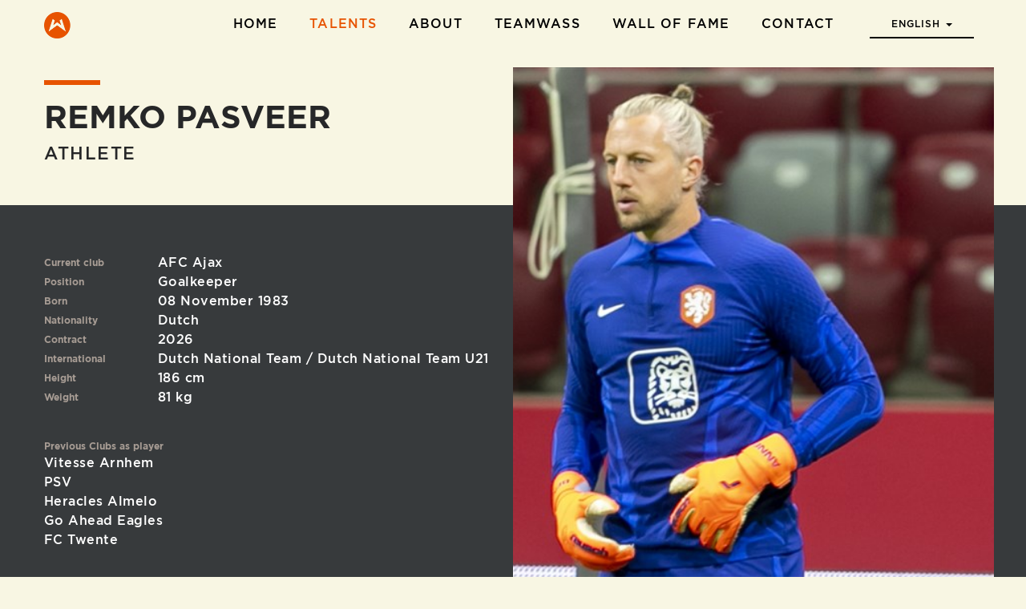

--- FILE ---
content_type: text/html; charset=UTF-8
request_url: https://www.teamwass.eu/en/talents/remko-pasveer
body_size: 4542
content:
<!DOCTYPE html>
<html lang="en" class="page-teamwass" xmlns:og="http://opengraphprotocol.org/schema/">

	<head>

		<meta charset="UTF-8">
		<meta http-equiv="X-UA-Compatible" content="IE=edge">
		<meta name="msapplication-config" content="none">
		<meta name="viewport" content="width=device-width,initial-scale=1,minimum-scale=1,maximum-scale=1">
		<meta name="format-detection" content="telephone=no">
		
		<!-- Meta -->
		<meta name="author" content="Wasserman">
		<meta name="description" content="">
		<meta name="keywords" content="">
		
		<!-- iOS web app -->
		<meta name="apple-mobile-web-app-capable" content="yes">
		<meta name="apple-mobile-web-app-status-bar-style" content="black">
		<meta name="apple-mobile-web-app-title" content="Remko Pasveer | Wasserman">
		
		<!-- Open Graph (Facebook) -->
		<meta property="og:url" content="https://www.teamwass.eu/en/talents/remko-pasveer">
		<meta property="og:locale" content="en_US">
		<meta property="og:type" content="website">
		<meta property="og:site_name" content="Wasserman">
		<meta property="og:title" content="Remko Pasveer | Wasserman">
		<meta property="og:description" content="">
		<meta property="og:image" content="https://www.teamwass.eu/userfiles/images/Pasveer NL Elftal 2022.jpg"><meta property="og:image:type" content="image/jpeg"><meta property="og:image:width" content="1000"><meta property="og:image:height" content="667">		<meta property="og:email" content="infoNL@teamwass.com">
		<meta property="og:phone_number" content="+310704279042">
		
		<!-- Twitter card -->
		<meta name="twitter:card" content="summary_large_image">
		<meta name="twitter:site" content="@wassnetherlands">
		<meta name="twitter:title" content="Remko Pasveer | Wasserman">
		<meta name="twitter:description" content="">
				<meta name="twitter:image:src" content="https://www.teamwass.eu/userfiles/images/Pasveer NL Elftal 2022.jpg">
				
		<!-- Title -->
		<title>Remko Pasveer | Wasserman</title>
		
		<!-- Favicon -->
		<link rel="shortcut icon" type="image/x-icon" href="/favicon.ico">
		<link rel="icon" type="image/x-icon" href="/favicon.ico">
		
		<!-- Mobile home screen icons -->
		<link rel="apple-touch-icon-precomposed" sizes="57x57" href="/img/icons/apple-icon-57x57.png">
		<link rel="apple-touch-icon-precomposed" sizes="60x60" href="/img/icons/apple-icon-60x60.png">
		<link rel="apple-touch-icon-precomposed" sizes="72x72" href="/img/icons/apple-icon-72x72.png">
		<link rel="apple-touch-icon-precomposed" sizes="76x76" href="/img/icons/apple-icon-76x76.png">
		<link rel="apple-touch-icon-precomposed" sizes="114x114" href="/img/icons/apple-icon-114x114.png">
		<link rel="apple-touch-icon-precomposed" sizes="120x120" href="/img/icons/apple-icon-120x120.png">
		<link rel="apple-touch-icon-precomposed" sizes="144x144" href="/img/icons/apple-icon-144x144.png">
		<link rel="apple-touch-icon-precomposed" sizes="152x152" href="/img/icons/apple-icon-152x152.png">
		<link rel="apple-touch-icon-precomposed" sizes="180x180" href="/img/icons/apple-icon-180x180.png">
		<link rel="icon" type="image/png" sizes="192x192" href="/img/icons/android-icon-192x192.png">
		<link rel="icon" type="image/png" sizes="32x32" href="/img/icons/favicon-32x32.png">
		<link rel="icon" type="image/png" sizes="96x96" href="/img/icons/favicon-96x96.png">
		<link rel="icon" type="image/png" sizes="16x16" href="/img/icons/favicon-16x16.png">
		<meta name="msapplication-TileImage" content="/img/icons/ms-icon-144x144.png">
		<meta name="theme-color" content="#262728">
		<meta name="msapplication-TileColor" content="#262728">

		<!-- Styles -->
		<link rel="stylesheet" href="https://cdnjs.cloudflare.com/ajax/libs/font-awesome/4.5.0/css/font-awesome.min.css">
		<link rel="icon" type="image/png" sizes="32x32" href="/images/favicon.png">
		<link rel="stylesheet" href="/css/fonts/gotham.css?m=1459957431">
		<link rel="stylesheet" href="/css/bootstrap-social.css?m=1459957429">
		<link rel="stylesheet" href="/css/main.css?m=1467817102">

		<!--[if lt IE 9]>
		<script type="text/javascript" src="/js/ltie9.js"></script>
		<![endif]-->	

	</head>
	
	<body>
<nav id="main-navbar" class="navbar navbar-default topnav navbar-fixed-top navbar-position-top transparent-bar styled-menu">
	<div class="container">
		<div class="navbar-header">
			<button class="navbar-toggle"><span class="fa fa-fw fa-bars" aria-hidden="true"></span><span class="sr-only">Toggle menu</span></button>
			<a class="nav-logo" href="/en/home"><div class="navbar-brand"><img class="logo" src="/images/logo_nav.png" alt=""/></div></a>
		</div>
		<ul class="nav navbar-nav navbar-right" id="main-nav">
			
            <li>
              <a href="/en/home">Home</a>
            </li>
          
            <li class="active">
              <a href="/en/talents">Talents</a>
            </li>
          <li class="dropdown">
                <a href="javascript:void(0)" class="dropdown-toggle" data-toggle="dropdown" role="button" aria-haspopup="true" aria-expanded="false">About</a>
                <ul class="dropdown-menu submenu">
                  
            <li>
              <a href="/en/what-we-do">What we do</a>
            </li>
          
                </ul>
              </li>
          
            <li>
              <a href="/en/teamwass">TeamWass</a>
            </li>
          
            <li>
              <a href="/en/wall-of-fame">Wall of Fame</a>
            </li>
          
            <li>
              <a href="/en/contact">Contact</a>
            </li>
          			
      <li class="dropdown" id="lang-switch">
        <a href="javascript:void(0)" class="dropdown-toggle" data-toggle="dropdown" role="button" aria-haspopup="true" aria-expanded="false"><span id="lang-label">English <span class="caret"></span></span></a>
        <ul class="dropdown-menu">
          <li><a href="https://www.teamwass.eu//nl/clienten/remko-pasveer">Nederlands</a></li>
        </ul>
      </li>
    		</ul>
	</div><!-- /.container -->
</nav>

<div id="menu-compact" class="styled-menu">
	<div class="top">
		<div class="container">
			<div class="row">
				<div class="col-xs-12">
					<button class="btn close"><span class="fa fa-fw fa-times" aria-hidden="true"></span><span class="sr-only">Close</span></button>
				</div>
			</div>
		</div>
	</div>
	<div class="content">
		<div class="container-fluid">
			<div class="line-active"></div>
			<ul class="nav navbar-nav">
            <li>
              <a href="/en/home">Home</a>
            </li>
          
            <li class="active">
              <a href="/en/talents">Talents</a>
            </li>
          <li class="dropdown">
                <a href="javascript:void(0)" class="dropdown-toggle" data-toggle="dropdown" role="button" aria-haspopup="true" aria-expanded="false">About</a>
                <ul class="dropdown-menu submenu">
                  
            <li>
              <a href="/en/what-we-do">What we do</a>
            </li>
          
                </ul>
              </li>
          
            <li>
              <a href="/en/teamwass">TeamWass</a>
            </li>
          
            <li>
              <a href="/en/wall-of-fame">Wall of Fame</a>
            </li>
          
            <li>
              <a href="/en/contact">Contact</a>
            </li>
          </ul>
		</div>
	</div>
	<div class="bottom">
		<ul class="nav languages"><li class="active"><span>en</span></li><li><a href="https://www.teamwass.eu//nl/clienten/remko-pasveer">nl</a></li></ul>		<ul class="nav socials">
			<li><a href="https://twitter.com/wassnetherlands" target="_blank"><span class="fa fa-twitter"></span></a></li>
			<li><a href="https://www.facebook.com/wassermannetherlands" target="_blank"><span class="fa fa-facebook"></span></a></li>
			<li><a href="https://instagram.com/wassermannl" target="_blank"><span class="fa fa-instagram"></span></a></li>
			<li><a href="https://pinterest.com/wasserman/" target="_blank"><span class="fa fa-pinterest-p"></span></a></li>
		</ul>
	</div>
</div>

<div class="main-wrapper">
<div id="teamwass-client">

	<div class="page-main-header">
		<div class="container">
			<div class="row">
				<div class="col-sm-6">
					<hr class="orange-line">
					<h1>Remko Pasveer</h1>
					<h3 class="subheader">Athlete</h3>

					
				</div>
			</div>
		</div>
	</div>

	
	<div class="teamwass-client-properties">
		<div class="container">
			<div class="visual" style="background-image:url('/userfiles/images/Pasveer NL Elftal 2022.jpg');"></div>
			<div class="row">
				<div class="col-sm-6">

					<table class="properties">
												<tr>
							<td><p class="property-name">Current club</p></td>
							<td><p>AFC Ajax</p></td>
						</tr>
																		<tr>
							<td><p class="property-name">Position</p></td>
							<td><p>Goalkeeper</p></td>
						</tr>
												<tr>
							<td><p class="property-name">Born</p></td>
							<td><p>08 November 1983</p></td>
						</tr>
						<tr>
							<td><p class="property-name">Nationality</p></td>
							<td><p>Dutch</p></td>
						</tr>
												<tr>
							<td><p class="property-name">Contract</p></td>
							<td><p>2026</p></td>
						</tr>
																		<tr>
							<td><p class="property-name">International</p></td>
							<td><p>Dutch National Team / Dutch National Team U21 </p></td>
						</tr>
																		<tr>
							<td><p class="property-name">Height</p></td>
							<td><p>186 cm</p></td>
						</tr>
																		<tr>
							<td><p class="property-name">Weight</p></td>
							<td><p>81 kg</p></td>
						</tr>
											</table>

					<p class="h6">Previous Clubs as player</p><ul class="details-list"><li>Vitesse Arnhem</li><li>PSV</li><li>Heracles Almelo</li><li>Go Ahead Eagles</li><li>FC Twente</li></ul>					<p class="h6">Honours as player</p><ul class="details-list"><li>2016: Dutch championship (PSV Eindhoven)</li><li>2016: Dutch Super Cup  (PSV Eindhoven)</li><li>2015: Dutch Championship (PSV Eindhoven)</li><li>2015: Dutch Super Cup  (PSV Eindhoven)</li></ul>
                    
				</div>
			</div>


		</div>
	</div>

	
      <div class="editorial">
        <div class="container">
          <hr class="orange-line">
          <h1 class="header">Latest news</h1>
          <br>
          <div class="row">
            <div class="col-sm-6 pull-right">
              <hr class="orange-line">
              <a class="h1" href="/en//remko-pasveer-wordt-de-nieuwe-doelman-van-ajax">Remko Pasveer wordt de nieuwe doelman van Ajax</a>
              <a class="image-container visible-xs" href="/en//remko-pasveer-wordt-de-nieuwe-doelman-van-ajax">
                <img class="img-responsive editorial-img" src="/userfiles/images/Pasveer-Ajax.jpg" alt="Remko Pasveer wordt de nieuwe doelman van Ajax">
              </a>
              <h3 class="h5">by <a href="/en/">Wasserman</a></h3>
              <p class="h6">Friday 23 April 2021</p>
              <div class="text"><p>Remko Pasveer is vanaf de komende zomer de nieuwe keeper van Ajax. De 37-jarige Pasveer verdedigde de afgelopen vier jaar het doel van Vitesse. De in Enschede geboren doelman tekent een contract voor twee seizoenen in Amsterdam. ,,Ik ben blij om onderdeel te worden van de, op dit moment, beste club van het land,” aldus Pasveer.<br />
<br />
<strong>Ervaring</strong><br />
Pasveer brengt bij Ajax, dat zich dit weekend al tot kampioen van de Eredivisie zou kunnen kronen, een berg aan ervaring mee. Al sinds het seizoen 2003-2004 is de keeper actief in het Nederlandse profvoetbal. Na zijn debuut bij FC Twente speelde Pasveer achtereenvolgens voor Heracles Almelo, Go Ahead Eagles, PSV en Vitesse.<br />
<br />
<strong>Alles aan doen</strong><br />
,,En die ervaring wil ik bij Ajax natuurlijk ook gaan delen,” vertelt hij. ,,Bij Ajax moet je om de prijzen spelen en ik vind het heel mooi dat ik daar onderdeel van wordt. Ik ga volle bak werken op de trainingen en er alles aan doen om de trainer te laten zien wat ik in mijn mars heb.”<br />
<br />
<strong>Vitesse</strong><br />
Als Pasveer straks de deur achter zich dichttrekt in Arnhem, kan hij terugkijken op een mooie tijd. Pasveer: ,,Na een wisselvallig eerste jaar heb ik echt mijn draai gevonden bij Vitesse. Ik heb daar de laatste jaren goed in mijn vel gezeten en als team hebben we goede prestaties geleverd.”<br />
<br />
<strong>Bekerfinale</strong><br />
Afgelopen zondag speelde de huidig aanvoerder van Vitesse nog de finale om de KNVB-Beker. Tégen zijn aanstaande werkgever. ,,Ik wilde die wedstrijd zo graag winnen,” laat de tweevoudig landskampioen (in 2015 en 2016 met PSV) weten. ,,Los van het feit dat Ajax mijn nieuwe club is. Ik wilde bij Vitesse weggaan met de beker in mijn handen en er bij mijn nieuwe club mee binnen wandelen. Ik heb er alles aan gedaan, maar helaas is het niet zo gelopen.”<br />
<br />
<strong>Stekelenburg</strong><br />
Pasveer besluit: ,,Ik heb heel veel zin in deze nieuwe uitdaging. Bij Ajax ga ik ook samenwerken met Maarten Stekelenburg. Hij heeft veel kwaliteiten, des te mooier om samen te trainen. We zullen elkaar scherp houden en uiteindelijk bepaalt de trainer wie uiteindelijk onder de lat staat.”<br />
&nbsp;</p>
 <a class="readmore" href="/en//remko-pasveer-wordt-de-nieuwe-doelman-van-ajax">[...]</a></div>
            </div>
            <div class="col-sm-6 hidden-xs">
              <a class="image-container" href="/en//remko-pasveer-wordt-de-nieuwe-doelman-van-ajax">
                <img class="img-responsive editorial-img" src="/userfiles/images/Pasveer-Ajax.jpg" alt="Remko Pasveer wordt de nieuwe doelman van Ajax">
              </a>
            </div>
          </div>
        </div>
      </div>
    
	<hr class="hr-orange">

	
</div>

<div id="footer">
	<div class="container">
		<div class="row">
			<div class="col-sm-6 col-md-4">
				<p class="color-white"><span class="color-warmgrey">Wasserman Netherlands Management</span>
				<br>p/a Hilton Hotel, Zeestraat 35<br>2518 AA Den Haag<br>The Netherlands</p>
			</div>
			<div class="col-sm-6 col-md-4">
				<table>
					<tr><td class="h6">Tel</td><td>+31 (0)70 427 90 42</td></tr>
					<tr><td class="h6">Fax</td><td>+31 (0)70 346 88 61</td></tr>
					<tr><td class="h6">E-mail</td><td><a href="mailto:infoNL@teamwass.com">infoNL@teamwass.com</a></td></tr>
				</table>
                                <br><a href="/en/privacy-statement">Privacy Statement</a>
			</div>
			<div class="clearfix visible-sm"></div>
			<div class="col-md-4 text-center-sm text-right-md">
					<a target="_blank" href="https://twitter.com/wassnetherlands" class="btn social-link"><span class="fa fa-fw fa-twitter"></span>
				</a><a target="_blank" href="https://www.facebook.com/wassermannetherlands" class="btn social-link"><span class="fa fa-fw fa-facebook"></span>
				</a><a target="_blank" href="https://instagram.com/wassermannl" class="btn social-link"><span class="fa fa-fw fa-instagram"></span>
				</a><a target="_blank" href="https://pinterest.com/wasserman/" class="btn social-link"><span class="fa fa-fw fa-pinterest-p"></span>
				</a>
			</div>
		</div>
	</div>
</div>


</div>

<div class="device-xs visible-xs"></div>
<div class="device-sm visible-sm"></div>
<div class="device-md visible-md"></div>
<div class="device-lg visible-lg"></div>


<!-- <script type="text/javascript" src="https://ajax.googleapis.com/ajax/libs/jquery/2.2.0/jquery.min.js"></script> -->
<script type="text/javascript" src="https://ajax.googleapis.com/ajax/libs/jquery/3.6.4/jquery.min.js"></script>

<script type="text/javascript" src="https://maps.googleapis.com/maps/api/js?key=AIzaSyCJj2zW-rRyIyoPUSauzjBETnRH3hhFFTU&language=en"></script>
<script src="/js/transition-end.min.js?m=1459957441"></script>
<script src="/js/bootstrap.min.js?m=1459957440"></script>
<script src="/js/bootstrap-select.min.js?m=1459957440"></script>
<script src="/js/fastclick.min.js?m=1459957440"></script>
<script src="/js/jquery.dotdotdot.min.js?m=1682114272"></script>
<script src="/js/contactmapstyles.js?m=1459957440"></script>
<script src="/js/app.js?m=1486646517"></script>
<script type="text/javascript">
App.Vars.base = '';
App.Vars.ajaxToken = '705825d7b1e71a9a256493079b8e349ace1760f7';

(function(i,s,o,g,r,a,m){i['GoogleAnalyticsObject']=r;i[r]=i[r]||function(){
(i[r].q=i[r].q||[]).push(arguments)},i[r].l=1*new Date();a=s.createElement(o),
m=s.getElementsByTagName(o)[0];a.async=1;a.src=g;m.parentNode.insertBefore(a,m)
})(window,document,'script','https://www.google-analytics.com/analytics.js','ga');

ga('create', 'UA-76143741-1', 'auto');
ga('send', 'pageview');
</script>
</body>

</html>


--- FILE ---
content_type: text/css
request_url: https://www.teamwass.eu/css/fonts/gotham.css?m=1459957431
body_size: 181
content:
/* Generated by Fontie - the magic webfont generator <http://fontie.flowyapps.com> */

@font-face {
	font-family:'Gotham-Bold';
	src: url('Gotham-Bold_gdi.eot');
	src: url('Gotham-Bold_gdi.eot?#iefix') format('embedded-opentype'),
		url('Gotham-Bold_gdi.woff') format('woff'),
		url('Gotham-Bold_gdi.ttf') format('truetype'),
		url('Gotham-Bold_gdi.svg#Gotham-Bold') format('svg');
	font-weight: 400;
	font-style: normal;
	font-stretch: normal;
	unicode-range: U+0020-2212;
}

@font-face {
	font-family:'Gotham-Book';
	src: url('Gotham-Book_gdi.eot');
	src: url('Gotham-Book_gdi.eot?#iefix') format('embedded-opentype'),
		url('Gotham-Book_gdi.woff') format('woff'),
		url('Gotham-Book_gdi.ttf') format('truetype'),
		url('Gotham-Book_gdi.svg#Gotham-Book') format('svg');
	font-weight: 325;
	font-style: normal;
	font-stretch: normal;
	unicode-range: U+0020-2212;
}

@font-face {
	font-family:'Gotham-Medium';
	src: url('Gotham-Medium_gdi.eot');
	src: url('Gotham-Medium_gdi.eot?#iefix') format('embedded-opentype'),
		url('Gotham-Medium_gdi.woff') format('woff'),
		url('Gotham-Medium_gdi.ttf') format('truetype'),
		url('Gotham-Medium_gdi.svg#Gotham-Medium') format('svg');
	font-weight: 350;
	font-style: normal;
	font-stretch: normal;
	unicode-range: U+0020-2212;
}


--- FILE ---
content_type: text/plain
request_url: https://www.google-analytics.com/j/collect?v=1&_v=j102&a=1380020298&t=pageview&_s=1&dl=https%3A%2F%2Fwww.teamwass.eu%2Fen%2Ftalents%2Fremko-pasveer&ul=en-us%40posix&dt=Remko%20Pasveer%20%7C%20Wasserman&sr=1280x720&vp=1280x720&_u=IEBAAEABAAAAACAAI~&jid=989658888&gjid=2126787116&cid=331496274.1769759578&tid=UA-76143741-1&_gid=1690624214.1769759578&_r=1&_slc=1&z=1969203719
body_size: -450
content:
2,cG-XGHVSRP9YC

--- FILE ---
content_type: application/javascript
request_url: https://www.teamwass.eu/js/transition-end.min.js?m=1459957441
body_size: 323
content:
!function(t){"use strict";var i=function(t,i){this.element=t,this.type=i};i.prototype={add:function(t){this.callback=t,this.element.addEventListener(this.type,this.callback,!1)},remove:function(){this.element.removeEventListener(this.type,this.callback,!1)}};var n=function(t){this.element=t,this.transitionEnd=this.whichTransitionEnd(),this.event=new i(this.element,this.transitionEnd)};n.prototype={whichTransitionEnd:function(){var t={WebkitTransition:"webkitTransitionEnd",MozTransition:"transitionend",OTransition:"oTransitionEnd otransitionend",transition:"transitionend"};for(var i in t)if(void 0!==this.element.style[i])return t[i]},bind:function(t){this.event.add(t)},unbind:function(){this.event.remove()}};var e={list:[],getPosition:function(t){if(Array.prototype.indexOf)return this.list.indexOf(t);for(var i=0,n=this.list.length;n>i;i++)if(this.list[i]===t)return i;return-1},insert:function(t){var i=this.getPosition(t),e=-1!==i;return e||(this.list.push(t),this.list.push(new n(t)),i=this.getPosition(t)),this.list[i+1]}};t.transitionEnd=function(t){if(!t)throw"You need to pass an element as parameter!";var i=t[0]||t,n=e.insert(i);return n}}(window);

--- FILE ---
content_type: application/javascript
request_url: https://www.teamwass.eu/js/app.js?m=1486646517
body_size: 12761
content:
var App = App || {};

/**
* Variables
*/
App.Vars = {
	isMobile:	false,
	base:		'',
	win:		null,
	html:		null,
	doc:		null,
	body:		null,
	ajaxToken:	''
};

/**
* Core
*/
App.Core = {

	/**
	* Initialize
	*/
	init: function() {

		App.Vars.win	= $(window);
		App.Vars.html	= $('html');
		App.Vars.doc	= $(document);
		App.Vars.body	= $('body');

		App.Vars.isMobile = App.Utils.isMobile();
		if ( App.Vars.isMobile ) {
			App.Vars.html.addClass('mobile');
			App.Vars.doc.on('touchstart', 'a,button,.btn,.clickable', function(){});
			FastClick.attach(document.body);
		} else {
			App.Vars.html.addClass('desktop');
		}

		App.Core.initPlugins();
		App.Core.addEventHandlers();
		
		// handle hero text swap
		setTimeout(function() {
			$('.hero-text-anim').addClass('hero-text-show');
			$('#walloffame-client-bio .cutout').addClass('in');
			$('.page-main-header').addClass('in');
		}, 300);

		if ( App.Vars.win.width() >= 400 ) {
            $('#teamwass-clients-list').addClass('in active');
            $('[aria-controls="teamwass-clients-list"]').parent().addClass('active');
		} else {
			$('#teamwass-clients-grid').addClass('in active');
            $('[aria-controls="teamwass-clients-grid"]').parent().addClass('active');
		}
	},

	/**
	* Initialize plugins
	*/
	initPlugins: function() {

		// Bootstrap select
		$('.bss:not(.bss-force)').selectpicker(App.Vars.isMobile ? 'mobile' : '');
		$('.bss-force').selectpicker();
		
		// DotDotDot
		$(".editorial .text").dotdotdot({
			/*	The text to add as ellipsis. */
			ellipsis	: ' ',

			/*	How to cut off the text/html: 'word'/'letter'/'children' */
			wrap		: 'word',

			/*	Wrap-option fallback to 'letter' for long words */
			fallbackToLetter: true,

			/*	jQuery-selector for the element to keep and put after the ellipsis. */
			after: "a.readmore",

			/*	Whether to update the ellipsis: true/'window' */
			watch		: false,

			/*	Optionally set a max-height, can be a number or function.
				If null, the height will be measured. */
			height		: 70,

			/*	Deviation for the height-option. */
			tolerance	: 0,

			/*	Callback function that is fired after the ellipsis is added,
				receives two parameters: isTruncated(boolean), orgContent(string). */
			callback	: function( isTruncated, orgContent ) {},

			lastCharacter	: {

				/*	Remove these characters from the end of the truncated text. */
				remove		: [ ' ', ',', ';', '.', '!', '?' ],

				/*	Don't add an ellipsis if this array contains
					the last character of the truncated text. */
				noEllipsis	: []
			}
		});

		// Form validator
		App.FormValidator.init();
		
		// Teamwass options
		App.Teamwass.init();
		
		// Contact map
		if ( $('#contact-map').length ) {
			App.ContactMap.init();
		}
		
		// Put embedded video's in wrappers
		$('iframe').each(function() {
			var src = $(this).attr('src');
			if ( /^https?:\/\/(www\.)?(facebook|youtube)\.com/i.test(src) ) {
				var wrapper = $('<div class="video-wrapper"></div>');
				var embed = $('<div class="embed-responsive embed-responsive-16by9"></div>');
				wrapper.append(embed);
				$(this).after(wrapper);
				embed.append($(this));
			}
		});
		
	},

	/**
	* Add event handlers
	*/
	addEventHandlers: function() {
		
		// Compact menu toggle
		$('#main-navbar .navbar-toggle').on('click', function(e) {
			// show
			App.Vars.body.addClass('menu-compact-open');
			
			// fade in
			setTimeout(function() {
				App.Vars.body.addClass('menu-compact-in');
			}, 50);
			
			// set active line
			setTimeout(function() {
				var li = $('#menu-compact .navbar-nav li.active');
				var top = li.position().top;
				var height = li.height();
				if ( li.parent().hasClass('submenu') ) {
					top += li.parent().parent().position().top;
				}
				$('#menu-compact .line-active').css('top', top+height*0.5);
			}, 10);
		});
		$('#menu-compact .btn.close').on('click', function(e) {
			transitionEnd($('#menu-compact')).bind(function(){
				App.Vars.body.removeClass('menu-compact-open');
				transitionEnd($('#menu-compact')).unbind();
			});
			App.Vars.body.removeClass('menu-compact-in');
		});
		
		$('.blogpost-reelitem .author').on('click', function(e) {
			e.stopPropagation();
			location.href = $(this).data('url');
			return false;
		});
		
		// Window resize
		App.Vars.win
			.off('resize', App.Core.windowResizeHandler)
			.on('resize', App.Core.windowResizeHandler);
		App.Core.windowResizeHandler();
		setTimeout(App.Core.windowResizeHandler, 300);

		// Document scroll
		App.Vars.doc
			.off('scroll', App.Core.documentScrollHandler)
			.on('scroll', App.Core.documentScrollHandler);
		App.Core.documentScrollHandler();
		
		// Android input focus scroll position fix
		if ( (/Android/).test(navigator.userAgent) ){
			App.Vars.win.on('resize', function(e) {
				if ( document.activeElement.tagName == 'INPUT' ){
					setTimeout(function(){
						document.activeElement.scrollIntoViewIfNeeded();
					}, 0);
				}
			});
		}
	},

	/**
	* Window resize handler
	*/
	windowResizeHandler: function() {
		App.Core.splitScroll();
		
		App.Core.equalColumnHeights('#walloffame-client-details .container');
		App.Core.equalColumnHeights('#home-content .quick-links .container');
		
		$('#walloffame-client-details .bg-career').height($('#walloffame-client-details .col-career').outerHeight());
	},

	/**
	* Document scroll handler
	*/
	documentScrollHandler: function() {
		
		var scroll = App.Vars.body.scrollTop();
		
		// handle top navbar
		if( scroll > 38 ) {
			$('#main-navbar').addClass('navbar-position-scroll');
			$('#main-navbar').removeClass('navbar-position-top');
		} else {
			$('#main-navbar').addClass('navbar-position-top');
			$('#main-navbar').removeClass('navbar-position-scroll');
		}
		
		$('#main-navbar').toggleClass('transparent-bar', (scroll == 0));

		// handle top navbar logo
		var logo = $('#home-content .hero-logo');
		if ( logo.length ) {
			if ( scroll > logo.offset().top + logo.height() - $('#main-navbar').outerHeight() ) {
				$('#main-navbar').removeClass('hide-logo');
			} else {
				$('#main-navbar').addClass('hide-logo');
			}
		}
		
		App.Core.splitScroll();
	},
	
	/**
	* Split content scroll impact for About Us page
	*/
	splitScroll: function() {
		if ( $('.device-md').is(':visible') || $('.device-lg').is(':visible') ) {
			
			var scrollTop = App.Vars.body.scrollTop();
			var menuHeight = $('#main-navbar').outerHeight();
			
			$('.complex-split-layout .split').each(function() {
				var _this			= $(this);
				var wrapper			= _this.find('.wrapper');
				var visualHeight	= wrapper.children().eq(0).outerHeight();
				var contentHeight	= _this.find('.content').outerHeight();
				var top				= _this.offset().top;
				
				if ( visualHeight < contentHeight && scrollTop + menuHeight > top ) {
					if ( scrollTop > top + (contentHeight-visualHeight-menuHeight) ) {
						_this.removeClass('fixed').addClass('bottom');
						wrapper.css('top', '');
					} else {
						_this.removeClass('bottom').addClass('fixed');
						wrapper.css('top', menuHeight);
					}
				} else {
					_this.removeClass('fixed bottom');
					wrapper.css('top', '');
				}
			});
			
		} else {
			$('.complex-split-layout .split').removeClass('fixed');
		}
	},
	
	/**
	* Set the height of columns in a visual row (not necessary .row)
	* to the tallest column in that row.
	* @param {String} container => The ID of the container for which you want to set the decending columns
	* @param {Boolean} (allRows)	=> Same height for all rows or per row (default)
	*/
	equalColumnHeights: function(container, allRows) {
		var _this,		// column element
			top,		// column top position (offset)
			max,		// maximum height
			rowTop,		// row top position (offset)
			cols,		// array of columns within a row
			i;
		
		// same height for all rows
		allRows = !!allRows;
		if ( allRows ) {
			max = 0;
			cols = [];
		}
		
		// loop through columns
		$(container + ' [class^="col-"]').each(function() {
			_this	= $(this).height('auto');
			top		= _this.offset().top;
			
			// add to list
			if ( allRows || top == rowTop ) {
				cols.push(_this);
				max = Math.max(max, _this.height());
			}
			
			// create new list
			else if ( top != rowTop ) {
				
				// set auto height for single column
				if ( cols && typeof cols != 'undefined' && cols.length == 1 ) {
					cols[0].height('auto');
				}
				
				rowTop	= top;
				max		= _this.height();
				cols	= [_this];
			}
			
			// set all columns to current max height
			for ( i = 0; i < cols.length; ++i ) {
				cols[i].height(max);
			}
		});
		
		if ( !allRows && cols && cols.length == 1 ) {
			cols[0].height('auto');
		}
	},
	
	/**
	* Submit contact form
	*/
	submittingContactForm: false,
	submitContactForm: function(frm) {
		if ( !App.Core.submittingContactForm ) {
			App.Core.submittingContactForm = true;
			App.API.submitContactForm({
				name:			$('#contact-form-name').val(),
				email:			$('#contact-form-email').val(),
				phone:			$('#contact-form-phone').val(),
				organisation:	$('#contact-form-organisation').val(),
				question:		$('#contact-form-question').val(),
				callback: function(res) {
					App.Core.submittingContactForm = false;
					if ( res.success ) {
						frm.find('.form-error.feedback').hide()
							.filter('.success').show();
					} else {
						frm.find('.form-error.feedback').hide()
							.filter('.failure').show();
					}
				}
			});
		}
	}

};

/**
* Teamwass page filter options
*/
App.Teamwass = {
	
	items:		null,
	lists:		null,
	type:		0,
	terms:		'',
	
	/**
	* Initialize
	*/
	init: function() {
		var _this = App.Teamwass;
		
		_this.items = $('.tab-content li');
		_this.lists = $('#teamwass-clients-list .client-list');
		
		$('#teamwass-clients-controls').find('select').on('change', _this.onSelect);
		var searchField = $('#teamwass-clients-search').on('keyup', _this.onSearch)[0];
		if ( searchField ) {
			$(searchField.form).on('submit', _this.onSubmit);
		}
	},
	
	/**
	* Select on change handler
	*/
	onSelect: function(e) {
		var _this = App.Teamwass;
		_this.type = +$(this).find('option:selected').val();
		_this.filter();
	},
	
	/**
	* Input on keyup handler
	*/
	onSearch: function(e) {
		var _this = App.Teamwass;
		_this.terms = $(this).val().removeDiacritics().toLowerCase();
		_this.filter();
	},
	
	/**
	* Form on submit handler
	*/
	onSubmit: function(e) {
		var _this = App.Teamwass;
		
		var visible = _this.items.filter(':not(.hidden)');
		if ( visible.length == 2 ) {
			location.href = visible.eq(0).find('a').attr('href');
		}
		
		return false;
	},
	
	/**
	* Filter clients
	*/
	filter: function() {
		var _this = App.Teamwass;
		
		// Toggle items based on type filter
		if ( _this.type ) {
			_this.items.addClass('hidden')
				.filter('[data-type-id="'+_this.type+'"]').removeClass('hidden');
		} else {
			_this.items.removeClass('hidden');			
		}
		
		// Toggle items based of search terms
		if ( _this.terms != '' ) {
			_this.items.filter(':not(.hidden)').each(function() {
				var name = $(this).data('name').removeDiacritics().toLowerCase();
				if ( name.indexOf(_this.terms) == -1 ) {
					$(this).addClass('hidden');
				}
			});
		}
		
		// Hide lists with no visible items
		_this.lists.each(function() {
			$(this).toggle(!!$(this).find('li:not(.hidden)').length);
		});
	}
	
};

/**
* Contact page Google Maps
*/
App.ContactMap = {

	map:		null,
	geocoder:	null,
	locations:	[],
	mainPin:	{},
	subPin:		{},
	infowindow:	{},

	/**
	* Initialize
	*/
	init: function() {
		var _this = App.ContactMap;
		
		var info = $('#contact-map-locations li');
		if ( !info.length ) return;		
		
		info.each(function() {
			var loc = $(this);
			var latlng = loc.data('latlng').split(',');
			_this.locations.push({
				address: loc.find('.address').html(),
				city: loc.find('.city').html(),
				lat: Number(latlng[0]),
				lng: Number(latlng[1]),
				main: loc.data('main') ? true : false
			});
		});
		
		// Prevent Google's bloated resources
		var head = document.getElementsByTagName('head')[0];
		var insertBefore = head.insertBefore;
		head.insertBefore = function(newElement, referenceElement) {
			//insertBefore.call(head, newElement, referenceElement);
			//console.log(newElement);
			return;
		};
		
		// Styles
		var styledMap = new google.maps.StyledMapType(ContactMapStyles, {name:'Contact Map'});
		
		// Construct map
		_this.map = new google.maps.Map(document.getElementById('contact-map'), {
			center:				new google.maps.LatLng(38,22),
			zoom:				3,
			scrollwheel:		false,
			disableDefaultUI:	true
        });
		_this.map.mapTypes.set('map_style', styledMap);
		_this.map.setMapTypeId('map_style');
		
		// Geocoder
		//_this.geocoder = new google.maps.Geocoder();
		
		// Info window
		_this.infowindow = new google.maps.InfoWindow({
			pixelOffset: new google.maps.Size(-11, 15),
			maxWidth: 290
		});
		google.maps.event.addListener(_this.infowindow, 'domready', function() {
			// Reference to the DIV which receives the contents of the infowindow using jQuery
			var iwOuter = $('.gm-style-iw');

			/* The DIV we want to change is above the .gm-style-iw DIV.
			* So, we use jQuery and create a iwBackground variable,
			* and took advantage of the existing reference to .gm-style-iw for the previous DIV with .prev().
			*/
			var iwBackground = iwOuter.prev().addClass('gm-style-iw-prev');
		});
		
		// Pins
		_this.mainPin = {
			url:		App.Vars.base+'/images/pin-main.png',
			size:		new google.maps.Size(100,140),	// bitmap size
			scaledSize:	new google.maps.Size(50,70),	// display size (50% for retina-ready images)
			origin:		new google.maps.Point(0,0),
			anchor:		new google.maps.Point(25,70)	// the point in the image that should correspond to the coordinates on the map
		};
		_this.subPin = {
			url:		App.Vars.base+'/images/pin-sub.png',
			size:		new google.maps.Size(40,40),	// bitmap size
			scaledSize:	new google.maps.Size(20,20),	// display size (50% for retina-ready images)
			origin:		new google.maps.Point(0,0),
			anchor:		new google.maps.Point(10,10)	// the point in the image that should correspond to the coordinates on the map
		};
		
		/*
		// Map mousedown listener
		google.maps.event.addListener(_this.map, 'mousedown', function(){
			_this.enableScrollWheel();
		});
		
		// Body mousedown listener (check outside click)
		App.Vars.body.on('mousedown', function(e) {
			if ( !$(e.target).parents('.google-maps').length ) {
				_this.disableScrollWheel();
			}
		});

		// Window scroll listener
		App.Vars.win.scroll(function() {
			_this.disableScrollWheel();
		});
		*/
		
		//_this.getLocations();
		_this.setMarkers();
		
	},
	
	/**
	* Enable scrollwheel
	*/
	enableScrollWheel: function() {
		App.ContactMap.map.setOptions({scrollwheel:true});
	},

	/**
	* Disable scrollwheel
	*/
	disableScrollWheel: function() {
		App.ContactMap.map.setOptions({scrollwheel:false});
	},
	
	/**
	* Get locations (geocode)
	*/
	getLocations: function() {
		/*
		var _this = App.ContactMap;
		var count = 0;
		
		function getGeocode() {
			_this.geocoder.geocode({
				'address': _this.locations[count].address+' '+_this.locations[count].city
			}, function(results, status) {
				if ( status == google.maps.GeocoderStatus.OK ) {
					_this.locations[count].latlng = results[0].geometry.location;
				} else if ( status == google.maps.GeocoderStatus.OVER_QUERY_LIMIT ) {
					setTimeout(getGeocode, 500);
					return;
				}
				++count;
				if ( count < _this.locations.length ) {
					getGeocode();
				} else {
					_this.setMarkers();
				}
			});
		}
		getGeocode();
		*/
	},
	
	/**
	* Set markers
	*/
	setMarkers: function() {
		var _this = App.ContactMap;
		var markers = [];
		
		var bounds = new google.maps.LatLngBounds();
		
		for ( var i = 0; i < _this.locations.length; ++i ) {
			
			var latLng = new google.maps.LatLng(_this.locations[i].lat, _this.locations[i].lng);
			var marker = new google.maps.Marker({
				position: latLng,
				icon: _this.locations[i].main ? _this.mainPin : _this.subPin,
				map: _this.map
			});
			
			markers.push(marker);
			_this.attachMarkerClick(marker, _this.locations[i]);
			
			bounds.extend(latLng);
		}
		
		//_this.map.fitBounds(bounds);
	},
	
	/**
	* Attach marker click
	* @param {Object} marker
	* @param {Object} location
	*/
	attachMarkerClick: function(marker, location) {
		var _this = App.ContactMap;
		google.maps.event.addListener(marker, 'click', function() {
			if ( location.main ) {
				var url = 'https://www.google.nl/maps/dir/';
				url += location.address.split(' ').join('+');
				window.open(url);
			} else {
				var html = [
					'<div class="iw-container">',
						'<div class="iw-title"><h3>'+location.city+'</h3></div>',
						'<div class="iw-content">',						
							location.address,
						'</div>',
					'</div>'
				].join('');
				html = $(html).find('p').append('<br><a href="http://www.teamwass.com" target="_blank">www.teamwass.com</a>').end().get(0);
				_this.infowindow.setContent(html);
				_this.infowindow.open(_this.map, marker);
			}
		});
	}

};

/**
* API
*/
App.API = {

	xhr:			null,
	session_id:		null,

	/**
	* Perform an ajax request
	* @param {Object} options => options
	*/
	request: function(options) {

		// Parameters
		var data = options.data || {};
		data.token = App.Vars.ajaxToken;

		// XHR request
		if ( !options.xhr ) {
			App.API.xhr && App.API.xhr.abort();
		} else {
			options.xhr.abort && options.xhr.abort();
		}
		var xhr = $.ajax({
			url:		options.url || App.Vars.base + '/ajax.php',
			type:		options.type || 'POST',
			data:		data,
			success:	function(response, status, xhr) {
				options.callback && options.callback(response);
			},
			error:		function(xhr, textStatus, errorThrown) {
				if ( textStatus == 'abort' ) { return; }
				options.callback && options.callback({success: false, message: 'Error connecting with server.'});
			},
			timeout: (options.timeout || null)
		});
		if ( options.xhr ) {
			options.xhr = xhr;
		} else {
			App.API.xhr = xhr;
		}
	},

	/**
	* Submit contact form
	*/
	submitContactForm: function(options) {
		options = options || {};
		App.API.request({
			xhr:		{},
			data: {
				action:			'submitContactForm',
				name:			options.name || '',
				email:			options.email || '',
				phone:			options.phone || '',
				organisation:	options.organisation || '',
				question:		options.question || ''
			},
			callback:	options.callback
		});
	}

};

/**
* Form validator
*/
App.FormValidator = {

	/**
	* Pre-defined Regex patterns
	*/
	patterns: {
		cardnumber:	"/^([0-9]{19})$/",
		pin:		"/^([0-9]{4})$/",
		phone:		"/^([0-9]{10,11})$/",
		msisdn:		"/^([0-9]{10})$/",
		email:		"/^(([^<>()[\\\]\\\\\\.,;:\\\s@\\\"]+(\\\.[^<>()[\\\]\\\\\\.,;:\\\s@\"]+)*)|(\\\".+\\\"))@((\\\[[0-9]{1,3}\\\.[0-9]{1,3}\\\.[0-9]{1,3}\\\.[0-9]{1,3}\\\])|(([a-zA-Z\\\-0-9]+\\\.)+[a-zA-Z]{2,}))$/",
		username:	"/^[a-zAZ0-9_-]{3,32}$/",
		password:	"/^([a-zA-Z0-9_-]{6,32})$/",
		postcode:	"/^[1-9][0-9]{3}\\s?[a-zA-Z]{2}$/",
		dateNL:		"/^[0-3]?\\d\\-[0-1]?\\d\\-(19|20)\\d{2}$/",
		fileImage:	"/\\.(jpe?g|gif|png)$/i",
		website:	"/^https?://(www\\.)?/i"
	},

	/**
	* Error type constants
	*/
	errorTypes: {
		EMPTY:		"empty",
		NO_MATCH:	"noMatch",
		NO_OR:		"noOr",
		PATTERN:	"pattern"
	},

	/**
	* Initialize
	*/
	init: function() {
		$.extend($.expr[':'],{
			textboxEmpty: function(el){
				return ($(el).val() === "");
			},
			selectEmpty: function(el){
				return ($(el).val() == "-1" || $(el).val() === "");
			}
		});
		/*
		$(document).on('keyup change', 'input', function() {
			$(this).removeClass('error');
			$('.errormessage[data-name="' + $(this).attr("name") + '"]').hide();
		});
		*/
		$(document).on('submit', 'form[data-validation-enabled="true"]', function(e) {
			e.preventDefault();
			return App.FormValidator.handleEvents($(this));
		});
		$(document).on('click','form[data-validation-enabled="true"] button[type="submit"], form[data-validation-enabled="true"] input[type="submit"]', function(e) {
			e.preventDefault();
			return App.FormValidator.handleEvents($(this.form));
		});
	},
	
	/**
	* Handle events
	* @param {jQuery} form
	* @return {Boolean}
	*/
	handleEvents: function(form) {
		var valid = App.FormValidator.validate(form);
		if ( valid && form.data('validation-success-function') ) {
			var parts = form.data('validation-success-function').split('.');
			var func = window;
			for ( var i = 0; i < parts.length; ++i ) {
				func = func[parts[i]];
			}
			func(form);
			return false;
		}
		return valid;
	},

	/**
	* Validate
	*/
	validate: function(frm, submittype) {
		if ( !frm.data('validation-enabled') ) {
			return true;
		}
		var formValid = true;
		frm.find(".form-error").hide();

		submittype = submittype ? submittype.split(',') : [];

		if ( typeof CKEDITOR !== 'undefined' ) {
			for ( var i in CKEDITOR.instances ) {
				CKEDITOR.instances[i].updateElement();
			}
		}
		
		var inputs;
		if ( frm.data('validation-validate-all') ) {
			inputs = frm.find(':input')
		} else {
			inputs = frm.find(':input[data-validation-required]');
		}
		
		if ( !frm.data('validation-tabbed') ) {
			frm.data('validation-break-on-error', true);
			inputs = inputs.not(':hidden:not(.bss,.ckeditor)');
		}
		inputs = inputs.not('[disabled],.btn');

		//frm.find(":input[data-validation-required]").not("[type=hidden]:not([data-validation-required]),[disabled],:hidden:not(.bss,.ckeditor),.btn").each(function() {
		inputs.each(function() {
			var field		= $(this).removeClass('error');
			var formGroup	= field.parentsUntil('.form-group').parent().removeClass('has-feedback has-error has-success');
			var required	= (field.data('validation-required') === "true" || field.data('validation-required') === true);
			var empty		= !!field.is("select:selectEmpty,[type=checkbox]:not(:checked),input[type=text]:textboxEmpty,input[type=password]:textboxEmpty,input[type=tel]:textboxEmpty,input[type=email]:textboxEmpty,input[type=file]:textboxEmpty,textarea:textboxEmpty");
			if ( field.is("[type=radio]") && !$("[type=radio][name=" + field.attr("name") + "]:checked").length ) {
				empty		= true;
			}
			var pattern		= App.FormValidator.patterns[field.data('validation-pattern')] || field.data('validation-pattern') || '';
			var match		= field.data('validation-match');
			var or			= field.data('validation-or');
			var label		= field.data('validation-label');
			var errorType	= '';

			// Submit type
			if ( submittype.length ) {
				var fieldSubmittype	= field.data('validation-submittype') ? field.data('validation-submittype').split(',') : [];
				var hasSubmittype = false;

				for ( var i = 0; i < fieldSubmittype.length; ++i ) {
					if ( $.inArray(fieldSubmittype[i], submittype) != -1 ) {
						hasSubmittype = true;
						break;
					}
				}

				if ( !hasSubmittype ) {
					return true;
				}
			}

			// Check if empty
			if ( !or && required && empty ) {
				formValid = false;
				errorType = App.FormValidator.errorTypes.EMPTY;
			}

			// At least one field in set must have a value
			if ( formValid && or ) {
				var orValid		= false;
				$("[data-validation-or="+or+"]").each(function() {
					if ( $(this).val() ) {
						orValid = true;
						return;
					}
				});
				if ( !orValid ) {
					formValid = false;
					errorType = App.FormValidator.errorTypes.NO_OR;
				}
			}

			// Field value must match another value
			if ( formValid && match ) {
				var matchVal	= field.val();
				var matchValid	= true;
				$("[data-validation-match="+match+"],[name="+match+"]").each(function() {
					if ( $(this).val() != matchVal ) {
						matchValid = false;
					}
				});
				if ( !matchValid ) {
					formValid = false;
					errorType = App.FormValidator.errorTypes.NO_MATCH;
				}
			}

			// Field value must match RegExp
			if ( formValid && pattern && (required || (!required && !empty)) ) {

				// Format MSISDN
				if ( field.data('validation-pattern') == 'msisdn' ) {
					field.val(field.val().split("+").join("").formatMSISDN(false));
				}

				// Format phone number
				else if ( field.data('validation-pattern') == 'phone' ) {
					field.val(field.val().split("-").join("").split("+").join(""));
				}

				// Format postal code
				else if ( field.data('validation-pattern') == 'postcode' ) {
					var postcode = field.val().toUpperCase().replace(/\W/g, '');
					if ( postcode.length == 6 ) {
						postcode = postcode.substr(0, 4) + ' ' + postcode.substr(4, 2);
					}
					field.val(postcode);
				}

				var flags		= pattern.replace(/.*\/([gimy]*)$/, '$1');
				var regstr		= pattern.replace(new RegExp('^/(.*?)/'+flags+'$'), '$1');
				var regex		= pattern ? new RegExp(regstr, flags) : null;
				if ( regex && !regex.test(field.val()) ) {
					formValid = false;
					errorType = App.FormValidator.errorTypes.PATTERN;
				}
			}

			// Display error message
			if ( !formValid ) {
				var msg;
				try {
					if ( errorType == App.FormValidator.errorTypes.EMPTY ) {
						msg = frm.find(".form-error[data-type=required][data-name=" + field.attr("name") + "]");
					} else if ( errorType == App.FormValidator.errorTypes.NO_MATCH ) {
						msg = frm.find(".form-error[data-type=match][data-name=" + field.attr("name") + "]");
					} else if ( errorType == App.FormValidator.errorTypes.NO_OR ) {
						msg = frm.find(".form-error[data-type=or][data-name=" + field.attr("name") + "]");
					} else if ( errorType == App.FormValidator.errorTypes.PATTERN ) {
						msg = frm.find(".form-error[data-type=pattern][data-name=" + field.attr("name") + "]");
					}
				} catch(e) {
					if ( errorType == App.FormValidator.errorTypes.EMPTY ) {
						msg = frm.find(".form-error[data-type=required][data-id=" + field.attr("id") + "]");
					} else if ( errorType == App.FormValidator.errorTypes.NO_MATCH ) {
						msg = frm.find(".form-error[data-type=match][data-id=" + field.attr("id") + "]");
					} else if ( errorType == App.FormValidator.errorTypes.NO_OR ) {
						msg = frm.find(".form-error[data-type=or][data-id=" + field.attr("id") + "]");
					} else if ( errorType == App.FormValidator.errorTypes.PATTERN ) {
						msg = frm.find(".form-error[data-type=pattern][data-id=" + field.attr("id") + "]");
					}
				}
				if ( msg ) {
					msg.show();
					field.addClass("error");
				}
				formGroup.addClass('has-feedback has-error');
			} else {
				formGroup.addClass('has-feedback has-success');
			}

			// Continue validation?
			if ( !formValid && (frm.data('validation-break-on-error') === "true" || frm.data('validation-break-on-error') === true) ) {
				if ( frm.data('validation-tabbed') && field.is(':hidden') ) {
					var tabId = field.parentsUntil('.tab-pane').parent().attr('id');
					$('.nav-tabs a[href=#'+tabId+']').tab('show');
				}
				//window.scrollTo(0, field.offset().top - App.Vars.body.cssInt('padding-top'));
				return false;
			}

		});

		return formValid;
	}

};

/**
* Utilities
*/
App.Utils = {

	/**
	* Check mobile user agent
	* @return {Boolean}
	*/
	isMobile: function() {
		var ua = navigator.userAgent || navigator.vendor || window.opera;
		return /(android|bb\d+|meego).+mobile|avantgo|bada\/|blackberry|blazer|compal|elaine|fennec|hiptop|iemobile|ip(hone|od|ad)|iris|kindle|lge |maemo|midp|mmp|mobile.+firefox|netfront|opera m(ob|in)i|palm( os)?|phone|p(ixi|re)\/|plucker|pocket|psp|series(4|6)0|symbian|treo|up\.(browser|link)|vodafone|wap|windows ce|xda|xiino/i.test(ua) || /1207|6310|6590|3gso|4thp|50[1-6]i|770s|802s|a wa|abac|ac(er|oo|s\-)|ai(ko|rn)|al(av|ca|co)|amoi|an(ex|ny|yw)|aptu|ar(ch|go)|as(te|us)|attw|au(di|\-m|r |s )|avan|be(ck|ll|nq)|bi(lb|rd)|bl(ac|az)|br(e|v)w|bumb|bw\-(n|u)|c55\/|capi|ccwa|cdm\-|cell|chtm|cldc|cmd\-|co(mp|nd)|craw|da(it|ll|ng)|dbte|dc\-s|devi|dica|dmob|do(c|p)o|ds(12|\-d)|el(49|ai)|em(l2|ul)|er(ic|k0)|esl8|ez([4-7]0|os|wa|ze)|fetc|fly(\-|_)|g1 u|g560|gene|gf\-5|g\-mo|go(\.w|od)|gr(ad|un)|haie|hcit|hd\-(m|p|t)|hei\-|hi(pt|ta)|hp( i|ip)|hs\-c|ht(c(\-| |_|a|g|p|s|t)|tp)|hu(aw|tc)|i\-(20|go|ma)|i230|iac( |\-|\/)|ibro|idea|ig01|ikom|im1k|inno|ipaq|iris|ja(t|v)a|jbro|jemu|jigs|kddi|keji|kgt( |\/)|klon|kpt |kwc\-|kyo(c|k)|le(no|xi)|lg( g|\/(k|l|u)|50|54|\-[a-w])|libw|lynx|m1\-w|m3ga|m50\/|ma(te|ui|xo)|mc(01|21|ca)|m\-cr|me(rc|ri)|mi(o8|oa|ts)|mmef|mo(01|02|bi|de|do|t(\-| |o|v)|zz)|mt(50|p1|v )|mwbp|mywa|n10[0-2]|n20[2-3]|n30(0|2)|n50(0|2|5)|n7(0(0|1)|10)|ne((c|m)\-|on|tf|wf|wg|wt)|nok(6|i)|nzph|o2im|op(ti|wv)|oran|owg1|p800|pan(a|d|t)|pdxg|pg(13|\-([1-8]|c))|phil|pire|pl(ay|uc)|pn\-2|po(ck|rt|se)|prox|psio|pt\-g|qa\-a|qc(07|12|21|32|60|\-[2-7]|i\-)|qtek|r380|r600|raks|rim9|ro(ve|zo)|s55\/|sa(ge|ma|mm|ms|ny|va)|sc(01|h\-|oo|p\-)|sdk\/|se(c(\-|0|1)|47|mc|nd|ri)|sgh\-|shar|sie(\-|m)|sk\-0|sl(45|id)|sm(al|ar|b3|it|t5)|so(ft|ny)|sp(01|h\-|v\-|v )|sy(01|mb)|t2(18|50)|t6(00|10|18)|ta(gt|lk)|tcl\-|tdg\-|tel(i|m)|tim\-|t\-mo|to(pl|sh)|ts(70|m\-|m3|m5)|tx\-9|up(\.b|g1|si)|utst|v400|v750|veri|vi(rg|te)|vk(40|5[0-3]|\-v)|vm40|voda|vulc|vx(52|53|60|61|70|80|81|83|85|98)|w3c(\-| )|webc|whit|wi(g |nc|nw)|wmlb|wonu|x700|yas\-|your|zeto|zte\-/i.test(ua.substr(0,4));
	},
	
	/**
	* Format datetime
	* @param {Date} d
	* @param {String}
	*/
	formatDateTime: function(d) {
		var str = '';
		
		str += d.getFullYear();
		str += '-';
		str += App.Utils.zeroPadding(d.getMonth() + 1);
		str += '-';
		str += App.Utils.zeroPadding(d.getDate());
		str += ' ';
		str += App.Utils.zeroPadding(d.getHours());
		str += ':';
		str += App.Utils.zeroPadding(d.getMinutes());
		str += ':';		
		str += App.Utils.zeroPadding(d.getSeconds());
		
		return str;
	},
	
	/**
	* Pad number with zeros
	* @param {Int} num
	* @param {Int} total
	* @param {Boolean} front
	* @return {String}
	*/
	zeroPadding: function(num, total, after) {
		num		= ''+num;
		total	= total || 2;
		after	= after || false;
		
		var diff = total - num.length;
		for ( var i = 0; i < diff; ++i ) {
			if ( after ) {
				num += '0';
			} else {
				num = '0' + num;
			}
		}
		
		return num;
	},
	
	/**
	* Character limit on input
	* @param {jQuery} field
	*/
	characterLimit: function(field) {
		var limit = +field.data('character-limit');
		var val = field.val();
		val = val.substr(0, limit);
		field.val(val);
		$('[data-field=' + field.attr('id') + ']').html(limit - val.length);
	},
	
	/**
	* Generate random hash
	* @param {Int} (length)
	* @return {String}
	*/
	generateHash: function(length) {
		length = length || 8;
		range = '0123456789ABCDEFGHIJKLMNOPQRSTUVWXYZabcdefghijklmnopqrstuvwxyz';
		hash = '';
		for ( i = 0; i < length; ++i ) {
			hash += range.charAt(Math.floor(Math.random()*range.length));
		}
		return hash;
	}

};

jQuery.fn.cssInt = function (prop) {
    return parseInt(this.css(prop), 10) || 0;
};

jQuery.fn.cssFloat = function (prop) {
    return parseFloat(this.css(prop)) || 0;
};

function createDiacriticsMap() {
	var diacritics = [
		{base:'A',	chars:'\u0041\u24B6\uFF21\u00C0\u00C1\u00C2\u1EA6\u1EA4\u1EAA\u1EA8\u00C3\u0100\u0102\u1EB0\u1EAE\u1EB4\u1EB2\u0226\u01E0\u00C4\u01DE\u1EA2\u00C5\u01FA\u01CD\u0200\u0202\u1EA0\u1EAC\u1EB6\u1E00\u0104\u023A\u2C6F'},
		{base:'AA',	chars:'\uA732'},
		{base:'AE',	chars:'\u00C6\u01FC\u01E2'},
		{base:'AO',	chars:'\uA734'},
		{base:'AU',	chars:'\uA736'},
		{base:'AV',	chars:'\uA738\uA73A'},
		{base:'AY',	chars:'\uA73C'},
		{base:'B',	chars:'\u0042\u24B7\uFF22\u1E02\u1E04\u1E06\u0243\u0182\u0181'},
		{base:'C',	chars:'\u0043\u24B8\uFF23\u0106\u0108\u010A\u010C\u00C7\u1E08\u0187\u023B\uA73E'},
		{base:'D',	chars:'\u0044\u24B9\uFF24\u1E0A\u010E\u1E0C\u1E10\u1E12\u1E0E\u0110\u018B\u018A\u0189\uA779'},
		{base:'DZ',	chars:'\u01F1\u01C4'},
		{base:'Dz',	chars:'\u01F2\u01C5'},
		{base:'E',	chars:'\u0045\u24BA\uFF25\u00C8\u00C9\u00CA\u1EC0\u1EBE\u1EC4\u1EC2\u1EBC\u0112\u1E14\u1E16\u0114\u0116\u00CB\u1EBA\u011A\u0204\u0206\u1EB8\u1EC6\u0228\u1E1C\u0118\u1E18\u1E1A\u0190\u018E'},
		{base:'F',	chars:'\u0046\u24BB\uFF26\u1E1E\u0191\uA77B'},
		{base:'G',	chars:'\u0047\u24BC\uFF27\u01F4\u011C\u1E20\u011E\u0120\u01E6\u0122\u01E4\u0193\uA7A0\uA77D\uA77E'},
		{base:'H',	chars:'\u0048\u24BD\uFF28\u0124\u1E22\u1E26\u021E\u1E24\u1E28\u1E2A\u0126\u2C67\u2C75\uA78D'},
		{base:'I',	chars:'\u0049\u24BE\uFF29\u00CC\u00CD\u00CE\u0128\u012A\u012C\u0130\u00CF\u1E2E\u1EC8\u01CF\u0208\u020A\u1ECA\u012E\u1E2C\u0197'},
		{base:'J',	chars:'\u004A\u24BF\uFF2A\u0134\u0248'},
		{base:'K',	chars:'\u004B\u24C0\uFF2B\u1E30\u01E8\u1E32\u0136\u1E34\u0198\u2C69\uA740\uA742\uA744\uA7A2'},
		{base:'L',	chars:'\u004C\u24C1\uFF2C\u013F\u0139\u013D\u1E36\u1E38\u013B\u1E3C\u1E3A\u0141\u023D\u2C62\u2C60\uA748\uA746\uA780'},
		{base:'LJ',	chars:'\u01C7'},
		{base:'Lj',	chars:'\u01C8'},
		{base:'M',	chars:'\u004D\u24C2\uFF2D\u1E3E\u1E40\u1E42\u2C6E\u019C'},
		{base:'N',	chars:'\u004E\u24C3\uFF2E\u01F8\u0143\u00D1\u1E44\u0147\u1E46\u0145\u1E4A\u1E48\u0220\u019D\uA790\uA7A4'},
		{base:'NJ',	chars:'\u01CA'},
		{base:'Nj',	chars:'\u01CB'},
		{base:'O',	chars:'\u004F\u24C4\uFF2F\u00D2\u00D3\u00D4\u1ED2\u1ED0\u1ED6\u1ED4\u00D5\u1E4C\u022C\u1E4E\u014C\u1E50\u1E52\u014E\u022E\u0230\u00D6\u022A\u1ECE\u0150\u01D1\u020C\u020E\u01A0\u1EDC\u1EDA\u1EE0\u1EDE\u1EE2\u1ECC\u1ED8\u01EA\u01EC\u00D8\u01FE\u0186\u019F\uA74A\uA74C'},
		{base:'OI',	chars:'\u01A2'},
		{base:'OO',	chars:'\uA74E'},
		{base:'OU',	chars:'\u0222'},
		{base:'OE',	chars:'\u008C\u0152'},
		{base:'oe',	chars:'\u009C\u0153'},
		{base:'P',	chars:'\u0050\u24C5\uFF30\u1E54\u1E56\u01A4\u2C63\uA750\uA752\uA754'},
		{base:'Q',	chars:'\u0051\u24C6\uFF31\uA756\uA758\u024A'},
		{base:'R',	chars:'\u0052\u24C7\uFF32\u0154\u1E58\u0158\u0210\u0212\u1E5A\u1E5C\u0156\u1E5E\u024C\u2C64\uA75A\uA7A6\uA782'},
		{base:'S',	chars:'\u0053\u24C8\uFF33\u1E9E\u015A\u1E64\u015C\u1E60\u0160\u1E66\u1E62\u1E68\u0218\u015E\u2C7E\uA7A8\uA784'},
		{base:'T',	chars:'\u0054\u24C9\uFF34\u1E6A\u0164\u1E6C\u021A\u0162\u1E70\u1E6E\u0166\u01AC\u01AE\u023E\uA786'},
		{base:'TZ',	chars:'\uA728'},
		{base:'U',	chars:'\u0055\u24CA\uFF35\u00D9\u00DA\u00DB\u0168\u1E78\u016A\u1E7A\u016C\u00DC\u01DB\u01D7\u01D5\u01D9\u1EE6\u016E\u0170\u01D3\u0214\u0216\u01AF\u1EEA\u1EE8\u1EEE\u1EEC\u1EF0\u1EE4\u1E72\u0172\u1E76\u1E74\u0244'},
		{base:'V',	chars:'\u0056\u24CB\uFF36\u1E7C\u1E7E\u01B2\uA75E\u0245'},
		{base:'VY',	chars:'\uA760'},
		{base:'W',	chars:'\u0057\u24CC\uFF37\u1E80\u1E82\u0174\u1E86\u1E84\u1E88\u2C72'},
		{base:'X',	chars:'\u0058\u24CD\uFF38\u1E8A\u1E8C'},
		{base:'Y',	chars:'\u0059\u24CE\uFF39\u1EF2\u00DD\u0176\u1EF8\u0232\u1E8E\u0178\u1EF6\u1EF4\u01B3\u024E\u1EFE'},
		{base:'Z',	chars:'\u005A\u24CF\uFF3A\u0179\u1E90\u017B\u017D\u1E92\u1E94\u01B5\u0224\u2C7F\u2C6B\uA762'},
		{base:'a',	chars:'\u0061\u24D0\uFF41\u1E9A\u00E0\u00E1\u00E2\u1EA7\u1EA5\u1EAB\u1EA9\u00E3\u0101\u0103\u1EB1\u1EAF\u1EB5\u1EB3\u0227\u01E1\u00E4\u01DF\u1EA3\u00E5\u01FB\u01CE\u0201\u0203\u1EA1\u1EAD\u1EB7\u1E01\u0105\u2C65\u0250'},
		{base:'aa',	chars:'\uA733'},
		{base:'ae',	chars:'\u00E6\u01FD\u01E3'},
		{base:'ao',	chars:'\uA735'},
		{base:'au',	chars:'\uA737'},
		{base:'av',	chars:'\uA739\uA73B'},
		{base:'ay',	chars:'\uA73D'},
		{base:'b',	chars:'\u0062\u24D1\uFF42\u1E03\u1E05\u1E07\u0180\u0183\u0253'},
		{base:'c',	chars:'\u0063\u24D2\uFF43\u0107\u0109\u010B\u010D\u00E7\u1E09\u0188\u023C\uA73F\u2184'},
		{base:'d',	chars:'\u0064\u24D3\uFF44\u1E0B\u010F\u1E0D\u1E11\u1E13\u1E0F\u0111\u018C\u0256\u0257\uA77A'},
		{base:'dz',	chars:'\u01F3\u01C6'},
		{base:'e',	chars:'\u0065\u24D4\uFF45\u00E8\u00E9\u00EA\u1EC1\u1EBF\u1EC5\u1EC3\u1EBD\u0113\u1E15\u1E17\u0115\u0117\u00EB\u1EBB\u011B\u0205\u0207\u1EB9\u1EC7\u0229\u1E1D\u0119\u1E19\u1E1B\u0247\u025B\u01DD'},
		{base:'f',	chars:'\u0066\u24D5\uFF46\u1E1F\u0192\uA77C'},
		{base:'g',	chars:'\u0067\u24D6\uFF47\u01F5\u011D\u1E21\u011F\u0121\u01E7\u0123\u01E5\u0260\uA7A1\u1D79\uA77F'},
		{base:'h',	chars:'\u0068\u24D7\uFF48\u0125\u1E23\u1E27\u021F\u1E25\u1E29\u1E2B\u1E96\u0127\u2C68\u2C76\u0265'},
		{base:'hv',	chars:'\u0195'},
		{base:'i',	chars:'\u0069\u24D8\uFF49\u00EC\u00ED\u00EE\u0129\u012B\u012D\u00EF\u1E2F\u1EC9\u01D0\u0209\u020B\u1ECB\u012F\u1E2D\u0268\u0131'},
		{base:'j',	chars:'\u006A\u24D9\uFF4A\u0135\u01F0\u0249'},
		{base:'k',	chars:'\u006B\u24DA\uFF4B\u1E31\u01E9\u1E33\u0137\u1E35\u0199\u2C6A\uA741\uA743\uA745\uA7A3'},
		{base:'l',	chars:'\u006C\u24DB\uFF4C\u0140\u013A\u013E\u1E37\u1E39\u013C\u1E3D\u1E3B\u017F\u0142\u019A\u026B\u2C61\uA749\uA781\uA747'},
		{base:'lj',	chars:'\u01C9'},
		{base:'m',	chars:'\u006D\u24DC\uFF4D\u1E3F\u1E41\u1E43\u0271\u026F'},
		{base:'n',	chars:'\u006E\u24DD\uFF4E\u01F9\u0144\u00F1\u1E45\u0148\u1E47\u0146\u1E4B\u1E49\u019E\u0272\u0149\uA791\uA7A5'},
		{base:'nj',	chars:'\u01CC'},
		{base:'o',	chars:'\u006F\u24DE\uFF4F\u00F2\u00F3\u00F4\u1ED3\u1ED1\u1ED7\u1ED5\u00F5\u1E4D\u022D\u1E4F\u014D\u1E51\u1E53\u014F\u022F\u0231\u00F6\u022B\u1ECF\u0151\u01D2\u020D\u020F\u01A1\u1EDD\u1EDB\u1EE1\u1EDF\u1EE3\u1ECD\u1ED9\u01EB\u01ED\u00F8\u01FF\u0254\uA74B\uA74D\u0275'},
		{base:'oi',	chars:'\u01A3'},
		{base:'ou',	chars:'\u0223'},
		{base:'oo',	chars:'\uA74F'},
		{base:'p',	chars:'\u0070\u24DF\uFF50\u1E55\u1E57\u01A5\u1D7D\uA751\uA753\uA755'},
		{base:'q',	chars:'\u0071\u24E0\uFF51\u024B\uA757\uA759'},
		{base:'r',	chars:'\u0072\u24E1\uFF52\u0155\u1E59\u0159\u0211\u0213\u1E5B\u1E5D\u0157\u1E5F\u024D\u027D\uA75B\uA7A7\uA783'},
		{base:'s',	chars:'\u0073\u24E2\uFF53\u00DF\u015B\u1E65\u015D\u1E61\u0161\u1E67\u1E63\u1E69\u0219\u015F\u023F\uA7A9\uA785\u1E9B'},
		{base:'t',	chars:'\u0074\u24E3\uFF54\u1E6B\u1E97\u0165\u1E6D\u021B\u0163\u1E71\u1E6F\u0167\u01AD\u0288\u2C66\uA787'},
		{base:'tz',	chars:'\uA729'},
		{base:'u',	chars:'\u0075\u24E4\uFF55\u00F9\u00FA\u00FB\u0169\u1E79\u016B\u1E7B\u016D\u00FC\u01DC\u01D8\u01D6\u01DA\u1EE7\u016F\u0171\u01D4\u0215\u0217\u01B0\u1EEB\u1EE9\u1EEF\u1EED\u1EF1\u1EE5\u1E73\u0173\u1E77\u1E75\u0289'},
		{base:'v',	chars:'\u0076\u24E5\uFF56\u1E7D\u1E7F\u028B\uA75F\u028C'},
		{base:'vy',	chars:'\uA761'},
		{base:'w',	chars:'\u0077\u24E6\uFF57\u1E81\u1E83\u0175\u1E87\u1E85\u1E98\u1E89\u2C73'},
		{base:'x',	chars:'\u0078\u24E7\uFF58\u1E8B\u1E8D'},
		{base:'y',	chars:'\u0079\u24E8\uFF59\u1EF3\u00FD\u0177\u1EF9\u0233\u1E8F\u00FF\u1EF7\u1E99\u1EF5\u01B4\u024F\u1EFF'},
		{base:'z',	chars:'\u007A\u24E9\uFF5A\u017A\u1E91\u017C\u017E\u1E93\u1E95\u01B6\u0225\u0240\u2C6C\uA763'}
	];

	var chars,map = {};
	for ( var i = 0; i < diacritics.length; ++i ){
		chars = diacritics[i].chars;
		for ( var j = 0; j < chars.length; ++j ){
			map[chars[j]] = diacritics[i].base;
		}
	}
	
	return map;
}

var diacriticsMap = createDiacriticsMap();
String.prototype.removeDiacritics = function() {
	var str = this;
	return str.replace(/[^\u0000-\u007E]/g, function(a){ 
	   return diacriticsMap[a] || a; 
	});
};

$(App.Core.init);